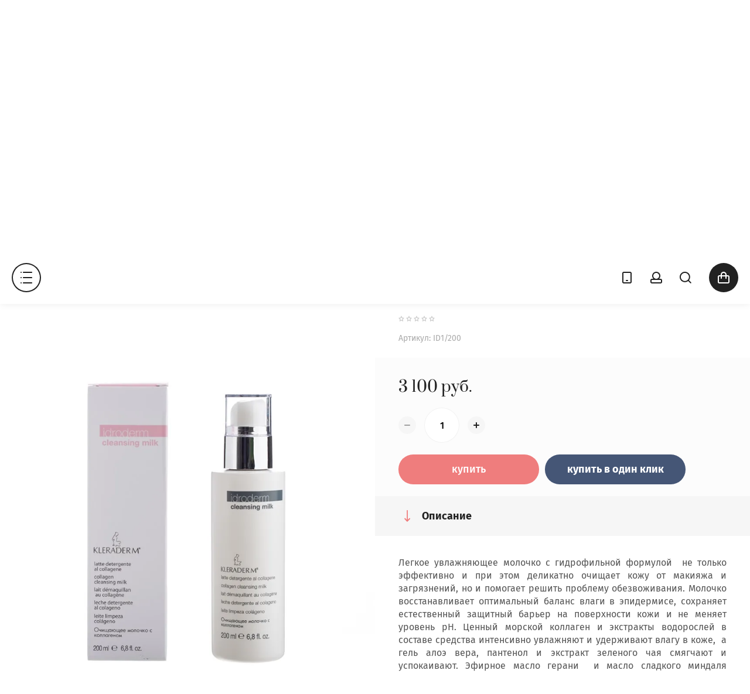

--- FILE ---
content_type: text/html; charset=utf-8
request_url: https://wow-place.ru/magazin/product/ochishchayushcheye-molochko-s-kollagenom-idroderm-cleansing-milk-200-ml
body_size: 19921
content:

	<!doctype html>
<html lang="ru">
<head>
<meta charset="utf-8">
<meta name="robots" content="all"/>
<title>Очищающее молочко с коллагеном  IDRODERM CLEANSING MILK 200 ML</title>
<meta name="description" content="Увлажняющее молочко легкой текстуры для глубокого очищения кожи. Легкая эмульсия, на основе тщательно отобранных компонентов, деликатно удаляет остатки макияжа, сохраняя при этом эпидермальный барьер кожи, не меняя уровень рН кожи">
<meta name="keywords" content="Очищающее молочко с коллагеном  IDRODERM CLEANSING MILK 200 ML">
<meta name="SKYPE_TOOLBAR" content="SKYPE_TOOLBAR_PARSER_COMPATIBLE">
<meta name="viewport" content="width=device-width, initial-scale=1.0, maximum-scale=1.0, user-scalable=no">
<meta name="format-detection" content="telephone=no">
<meta http-equiv="x-rim-auto-match" content="none">
<link rel="stylesheet" href="/g/css/styles_articles_tpl.css">
<link rel="stylesheet" href="/g/templates/shop2/2.79.2/css/jq_ui.css">
<link rel="stylesheet" href="/g/templates/shop2/2.79.2/css/lightgallery.css">

<script src="/g/libs/jquery/1.10.2/jquery.min.js"></script>
<script src="/g/libs/jqueryui/1.10.3/jquery-ui.min.js" charset="utf-8"></script>

<meta name="yandex-verification" content="77313068045009e8" />
<meta name="yandex-verification" content="0aaf4d683eb2344b" />

            <!-- 46b9544ffa2e5e73c3c971fe2ede35a5 -->
            <script src='/shared/s3/js/lang/ru.js'></script>
            <script src='/shared/s3/js/common.min.js'></script>
        <link rel='stylesheet' type='text/css' href='/shared/s3/css/calendar.css' /><link rel='stylesheet' type='text/css' href='/shared/highslide-4.1.13/highslide.min.css'/>
<script type='text/javascript' src='/shared/highslide-4.1.13/highslide-full.packed.js'></script>
<script type='text/javascript'>
hs.graphicsDir = '/shared/highslide-4.1.13/graphics/';
hs.outlineType = null;
hs.showCredits = false;
hs.lang={cssDirection:'ltr',loadingText:'Загрузка...',loadingTitle:'Кликните чтобы отменить',focusTitle:'Нажмите чтобы перенести вперёд',fullExpandTitle:'Увеличить',fullExpandText:'Полноэкранный',previousText:'Предыдущий',previousTitle:'Назад (стрелка влево)',nextText:'Далее',nextTitle:'Далее (стрелка вправо)',moveTitle:'Передвинуть',moveText:'Передвинуть',closeText:'Закрыть',closeTitle:'Закрыть (Esc)',resizeTitle:'Восстановить размер',playText:'Слайд-шоу',playTitle:'Слайд-шоу (пробел)',pauseText:'Пауза',pauseTitle:'Приостановить слайд-шоу (пробел)',number:'Изображение %1/%2',restoreTitle:'Нажмите чтобы посмотреть картинку, используйте мышь для перетаскивания. Используйте клавиши вперёд и назад'};</script>
<link rel="icon" href="/favicon.ico" type="image/x-icon">

<!--s3_require-->
<link rel="stylesheet" href="/g/basestyle/1.0.1/user/user.css" type="text/css"/>
<link rel="stylesheet" href="/g/basestyle/1.0.1/user/user.gray.css" type="text/css"/>
<script type="text/javascript" src="/g/basestyle/1.0.1/user/user.js" async></script>
<!--/s3_require-->

			
		
		
		
			<link rel="stylesheet" type="text/css" href="/g/shop2v2/default/css/theme.less.css">		
			<script type="text/javascript" src="/g/printme.js"></script>
		<script type="text/javascript" src="/g/shop2v2/default/js/tpl.js"></script>
		<script type="text/javascript" src="/g/shop2v2/default/js/baron.min.js"></script>
		
			<script type="text/javascript" src="/g/shop2v2/default/js/shop2.2.js"></script>
		
	<script type="text/javascript">shop2.init({"productRefs": [],"apiHash": {"getPromoProducts":"4a1be55bafcecd1ef2b6dcc39c8e4bdb","getSearchMatches":"51d2351e2857b04f9b3059b1aea1e1af","getFolderCustomFields":"fc2ba751e8a38fdd33e793869a816c47","getProductListItem":"cb31535e4a8432491e6291a71dc2c7c6","cartAddItem":"60b96d5155f505dda1e068ca35154634","cartRemoveItem":"b731b6920d2d6eadab8d18c17d5086ec","cartUpdate":"313c4c8dcc20aa862af279b7a14a089e","cartRemoveCoupon":"e98b418dbc220d42f3b8d337bec10b6b","cartAddCoupon":"648ea5fac2654e1a6deddd0d656f45fd","deliveryCalc":"a7c08fba08743749ee5afbf5da0d879f","printOrder":"58b9aab4ec1a64552f54aced5cc09d8a","cancelOrder":"9f6f897f3633766f310c8f4de5eaa1b3","cancelOrderNotify":"51cf73a2d93e8f07b339f2f5390d36b3","repeatOrder":"1cb2b59b430ef1f15fe0c1ce093035b7","paymentMethods":"9ae62333dcd37fd13986ab8f1a1c7526","compare":"51b632cdc4f941edb009e26012a45170"},"hash": null,"verId": 2118880,"mode": "product","step": "","uri": "/magazin","IMAGES_DIR": "/d/","my": {"show_sections":true,"lazy_load_subpages":true},"shop2_cart_order_payments": 1,"cf_margin_price_enabled": 0,"maps_yandex_key":"914ab4a3-d181-46ce-b131-53327d37ce72","maps_google_key":""});</script>

            <script src="https://api-maps.yandex.ru/2.0-stable/?load=package.full&lang=ru" type="text/javascript"></script>
    
<link rel="stylesheet" href="/g/templates/shop2/2.79.2/css/chosen.css">


<script src="/g/templates/shop2/2.79.2/js/jquery.formstyler.min.js" charset="utf-8"></script>
<script src="/g/templates/shop2/2.79.2/js/lightgallery.js"></script>
<script src="/g/templates/shop2/2.79.2/js/nouislider.min.js" charset="utf-8"></script>
<script src="/g/templates/shop2/2.79.2/js/lg-zoom.min.js"></script>
<script src="/g/templates/shop2/2.79.2/js/s3.form.js" charset="utf-8"></script>
<script src="/g/templates/shop2/2.79.2/js/matchHeight-min.js"></script>
<script src="/g/templates/shop2/2.79.2/js/jquery.responsiveTabs.min.js"></script>
<script src="/g/templates/shop2/2.79.2/js/owl_new_min.js" charset="utf-8"></script>
<script src="/g/templates/shop2/2.79.2/js/jquery.bgdsize.js"></script>
<script src="/g/templates/shop2/2.79.2/js/slick.min.js"></script>

<script src="/g/s3/misc/math/0.0.1/s3.math.js"></script>
<script src="/g/s3/misc/eventable/0.0.1/s3.eventable.js"></script>
<script src="/g/s3/menu/allin/0.0.3/s3.menu.allin.js"></script>
<script src="/g/libs/flexmenu/1.4.2/flexmenu.min.js"></script>

<script src="/g/templates/shop2/2.79.2/js/jquery.equalheightresponsive.min.js"></script>
<script src="/g/templates/shop2/2.79.2/js/animit.js"></script>
<script src="/g/templates/shop2/2.79.2/js/waslide.js"></script>

<script src="/g/libs/jquery-chosen/1.8.2/js/chosen.jquery.min.js"></script>
<script src="/g/templates/shop2/2.79.2/js/main.js" charset="utf-8"></script>

    <link rel="stylesheet" href="/t/v2772/images/theme8/theme.scss.css">
<link rel="stylesheet" href="/t/v2772/images/site.addons.css" />
<!--[if lt IE 10]>
<script src="/g/libs/ie9-svg-gradient/0.0.1/ie9-svg-gradient.min.js"></script>
<script src="/g/libs/jquery-placeholder/2.0.7/jquery.placeholder.min.js"></script>
<script src="/g/libs/jquery-textshadow/0.0.1/jquery.textshadow.min.js"></script>
<script src="/g/s3/misc/ie/0.0.1/ie.js"></script>
<![endif]-->
<!--[if lt IE 9]>
<script src="/g/libs/html5shiv/html5.js"></script>
<![endif]-->
<link rel="stylesheet" href="/t/v2772/images/css/site.addons.scss.css">
<link rel="stylesheet" href="/t/v2772/images/css/bdr_addons.scss.css">
</head>

<body class="product">
	<div class="site_wrapper">
		<header role="banner" class="site_header">

			<div class="popup_menu_wrapper">
				<div class="popup_menu_wrap" id="popup_menu_wrap">
										    <ul class="popup_menu menu-default">
					    					    
					    					    					    <li data-folder_link="/magazin/folder/organicheskij-uhod-za-volosami-muran" data-folrders-fld_id="149969302" data-pic="url(/thumb/2/qf4B10BIgakjzSJTJYYsFQ/900r900/d/ambientata_silky.jpg)" class="has"><a href="/magazin/folder/organicheskij-uhod-za-volosami-muran">Органический уход за волосами MURAN<span class="open_ul_span"></span></a>
					    					    					    					    
					    					    					    <ul>
					    					    					    					    <li data-folder_link="/magazin/folder/silky-supreme" data-folrders-fld_id="652026509" data-pic="url(/thumb/2/hNMm5YsYMrwNbhRP3UoBDw/900r900/d/muran_social_media_202501_03_silky_supreme_002_kopiya.jpg)"><a  href="/magazin/folder/silky-supreme">Восстановление поврежденных волос Silky Supreme</a>
					    					    					    					    
					    					    					    </li>
					    					    					    					    					    <li data-folder_link="/magazin/folder/muran-healthy" data-folrders-fld_id="191765302" data-pic="url(/thumb/2/QFRJZUDMKiYgab3vWbUmIQ/900r900/d/healthy-01.jpg)"><a  href="/magazin/folder/muran-healthy">Очищение кожи головы Healthy</a>
					    					    					    					    
					    					    					    </li>
					    					    					    					    					    <li data-folder_link="/magazin/folder/sredstva-dlya-ukladki-i-dopolnitelnogo-uhoda" data-folrders-fld_id="226250304" data-pic="url(/thumb/2/A4w18VOzG5dIuh4zC7TWLA/900r900/d/dsc3797_edit.jpg)"><a  href="/magazin/folder/sredstva-dlya-ukladki-i-dopolnitelnogo-uhoda">Средства для укладки и дополнительного ухода</a>
					    					    					    					    
					    					    					    </li>
					    					    					    					    					    <li data-folder_link="/magazin/folder/uhod-za-chuvstvitelnoj-kozhi-golovy-serenity" data-folrders-fld_id="226264304" data-pic="url(/thumb/2/moUkO1IoZRvghCimy1LD_Q/900r900/d/muran-serenity.jpg)"><a  href="/magazin/folder/uhod-za-chuvstvitelnoj-kozhi-golovy-serenity">Уход за чувствительной кожи головы Serenity</a>
					    					    					    					    
					    					    					    </li>
					    					    					    					    					    <li data-folder_link="/magazin/folder/borba-s-perhotyu-purify" data-folrders-fld_id="226309304" ><a  href="/magazin/folder/borba-s-perhotyu-purify">Борьба с перхотью Purify</a>
					    					    					    					    
					    					    					    </li>
					    					    					    					    					    <li data-folder_link="/magazin/folder/uhod-za-zhirnoj-kozhi-golovy-balancy" data-folrders-fld_id="226309504" ><a  href="/magazin/folder/uhod-za-zhirnoj-kozhi-golovy-balancy">Уход за жирной кожи головы Balancy</a>
					    					    					    					    
					    					    					    </li>
					    					    					    					    					    <li data-folder_link="/magazin/folder/vosstanovlenie-i-blesk-volos-silky" data-folrders-fld_id="226309704" ><a  href="/magazin/folder/vosstanovlenie-i-blesk-volos-silky">Восстановление и блеск волос Silky</a>
					    					    					    					    
					    					    					    </li>
					    					    					    					    					    <li data-folder_link="/magazin/folder/borba-s-vypadeniem-energy" data-folrders-fld_id="226310104" ><a  href="/magazin/folder/borba-s-vypadeniem-energy">Борьба с выпадением Energy</a>
					    					    					    					    
					    					    					    </li>
					    					    					    					    					    <li data-folder_link="/magazin/folder/ezhednevnyj-uhod" data-folrders-fld_id="226310304" ><a  href="/magazin/folder/ezhednevnyj-uhod">Ежедневный уход</a>
					    					    					    					    
					    					    					    </li>
					    					    					    					    					    <li data-folder_link="/magazin/folder/uhod-za-okrashennymi-volosami" data-folrders-fld_id="165813106" data-pic="url(/thumb/2/_YNKNBhb_ZddM5dVZ0m_lg/900r900/d/9756-modifica.jpg)"><a  href="/magazin/folder/uhod-za-okrashennymi-volosami">Уход за окрашенными волосами SPICY COLOR</a>
					    					    					    					    
					    					    					    </li>
					    					    					    					    					    <li data-folder_link="/magazin/folder/razglazhivanie-volos-spicy-smooth" data-folrders-fld_id="165813906" data-pic="url(/thumb/2/DC8hWzB4zW6kUaVXMhKu5Q/900r900/d/9743-modifica.jpg)"><a  href="/magazin/folder/razglazhivanie-volos-spicy-smooth">Разглаживание волос SPICY SMOOTH</a>
					    					    					    					    
					    					    					    </li>
					    					    					    					    					    <li data-folder_link="/magazin/folder/uhod-za-vyushchimisya-volosami-spicy-curl-1" data-folrders-fld_id="165827706" data-pic="url(/thumb/2/lEbTonbUC8v4qIKDL3xqsw/900r900/d/9793-modifica.jpg)"><a  href="/magazin/folder/uhod-za-vyushchimisya-volosami-spicy-curl-1">Уход за вьющимися волосами SPICY CURL.</a>
					    					    					    					    
					    					    					    </li>
					    					    					    					    					    <li data-folder_link="/magazin/folder/dopolnitelnyj-ob-em-spicy-volume" data-folrders-fld_id="165838106" data-pic="url(/thumb/2/f6JbMI7TY15d7i1FgEmJMA/900r900/d/9748-modifica.jpg)"><a  href="/magazin/folder/dopolnitelnyj-ob-em-spicy-volume">Дополнительный объем SPICY VOLUME</a>
					    					    					    					    
					    					    					    </li>
					    					    					    					    					    <li data-folder_link="/magazin/folder/podderzhka-cveta-spicy-reflex-masks" data-folrders-fld_id="165858306" data-pic="url(/thumb/2/KslJUwDDGVyvNW_VBKOt5w/900r900/d/9723-modifica.jpg)"><a  href="/magazin/folder/podderzhka-cveta-spicy-reflex-masks">Поддержка цвета SPICY REFLEX MASKS</a>
					    					    					    					    
					    					    					    </li>
					    					    					    					    					    <li data-folder_link="/magazin/folder/uhod-dlya-blondinok-anti-yellow-care" data-folrders-fld_id="23104509" ><a  href="/magazin/folder/uhod-dlya-blondinok-anti-yellow-care">Уход для блондинок ANTI YELLOW CARE</a>
					    					    					    					    
					    					    					    </li>
					    					    					    					    					    <li data-folder_link="/magazin/folder/siyanie-i-blesk-spicy-shiny" data-folrders-fld_id="330465509" ><a  href="/magazin/folder/siyanie-i-blesk-spicy-shiny">Сияние и блеск Spicy Shiny</a>
					    					    					    					    
					    					    					    </li>
					    					    </ul></li>
					    					    					    					    					    <li data-folder_link="/magazin/folder/tecna-professional" data-folrders-fld_id="124171507" data-pic="url(/thumb/2/QTsunXR8Z9361LnTEj0Vvg/900r900/d/bez_imeni.jpg)" class="has"><a href="/magazin/folder/tecna-professional">Органический уход Tecna Professional<span class="open_ul_span"></span></a>
					    					    					    					    
					    					    					    <ul>
					    					    					    					    <li data-folder_link="/magazin/folder/uhod-za-okrashennymi-volosam-colour-keeper" data-folrders-fld_id="124194107" data-pic="url(/thumb/2/MTkoY8n3kjGyVhN3f9C0NA/900r900/d/colour-keeper-fb.jpg)"><a  href="/magazin/folder/uhod-za-okrashennymi-volosam-colour-keeper">Уход за окрашенными волосам Colour Keeper</a>
					    					    					    					    
					    					    					    </li>
					    					    					    					    					    <li data-folder_link="/magazin/folder/rekonstrukciya-volos-spa-enzymetherapy" data-folrders-fld_id="124196107" data-pic="url(/thumb/2/bp-d19OX1Lq3NZJBisdZfw/900r900/d/spa.jpg)"><a  href="/magazin/folder/rekonstrukciya-volos-spa-enzymetherapy">Реконструкция волос SPA Enzymetherapy</a>
					    					    					    					    
					    					    					    </li>
					    					    					    					    					    <li data-folder_link="/magazin/folder/hydracore-hair-care" data-folrders-fld_id="125709107" data-pic="url(/thumb/2/clntrKy7vzDvgMcAoNuepA/900r900/d/a_hg037579-240x240.jpg)"><a  href="/magazin/folder/hydracore-hair-care">Увлажнение и питание HYDRACORE HAIR CARE</a>
					    					    					    					    
					    					    					    </li>
					    					    					    					    					    <li data-folder_link="/folder/7029908" data-folrders-fld_id="7029908" data-pic="url(/thumb/2/QTsunXR8Z9361LnTEj0Vvg/900r900/d/bez_imeni.jpg)"><a  href="/folder/7029908">Ароматерапия кожи головы TEABASE</a>
					    					    					    					    
					    					    					    </li>
					    					    </ul></li>
					    					    					    					    					    <li data-folder_link="/magazin/folder/marrokanskij-uhod-za-telom-terre-cosmetics" data-folrders-fld_id="585041913" data-pic="url(/thumb/2/bbHoM5cqJEn6rA1yPHLMWg/900r900/d/1.jpg)" class=""><a href="/magazin/folder/marrokanskij-uhod-za-telom-terre-cosmetics">Марроканский уход за телом Terre Cosmetics</a>
					    					    					    					    
					    					    					    </li>
					    					    					    					    					    <li data-folder_link="/magazin/folder/3me-maestri" data-folrders-fld_id="283263908" data-pic="url(/thumb/2/MLashmyCP4y9YmQxpT8quA/900r900/d/logo-3me_orig.png)" class="has"><a href="/magazin/folder/3me-maestri">Брашинг 3ME MAESTRI<span class="open_ul_span"></span></a>
					    					    					    					    
					    					    					    <ul>
					    					    					    					    <li data-folder_link="/magazin/folder/square-premialnaya-liniya-v-podarochnoj-korobke" data-folrders-fld_id="303914108" data-pic="url(/thumb/2/cL2W30DwUmgtWskZFYUI2Q/900r900/d/5120.jpg)"><a  href="/magazin/folder/square-premialnaya-liniya-v-podarochnoj-korobke">SQUARE. Премиальная линия в подарочной коробке</a>
					    					    					    					    
					    					    					    </li>
					    					    					    					    					    <li data-folder_link="/magazin/folder/trianglo-ruchka-iz-naturalnogo-dereva" data-folrders-fld_id="303930308" ><a  href="/magazin/folder/trianglo-ruchka-iz-naturalnogo-dereva">TRIANGLO. Ручка из натурального дерева</a>
					    					    					    					    
					    					    					    </li>
					    					    					    					    					    <li data-folder_link="/magazin/folder/air-power-shchetki-s-effektom-utyuzhka" data-folrders-fld_id="303930508" ><a  href="/magazin/folder/air-power-shchetki-s-effektom-utyuzhka">AIR POWER. Щетки с эффектом утюжка</a>
					    					    					    					    
					    					    					    </li>
					    					    					    					    					    <li data-folder_link="/magazin/folder/burgundy-pnevmaticheskie-shchetki-na-kauchukovoj-podushke" data-folrders-fld_id="303930708" ><a  href="/magazin/folder/burgundy-pnevmaticheskie-shchetki-na-kauchukovoj-podushke">BURGUNDY. Пневматические щетки на каучуковой подушке</a>
					    					    					    					    
					    					    					    </li>
					    					    					    					    					    <li data-folder_link="/magazin/folder/premier-derevyannye-shchetki-na-kauchukovoj-podushke" data-folrders-fld_id="303951308" ><a  href="/magazin/folder/premier-derevyannye-shchetki-na-kauchukovoj-podushke">PREMIER. Деревянные щетки на каучуковой подушке</a>
					    					    					    					    
					    					    					    </li>
					    					    					    					    					    <li data-folder_link="/magazin/folder/extreme-miks-nejlona-i-naturalnoj-shchetiny" data-folrders-fld_id="303967508" ><a  href="/magazin/folder/extreme-miks-nejlona-i-naturalnoj-shchetiny">EXTREME. МИКС НЕЙЛОНА и НАТУРАЛЬНОЙ ЩЕТИНЫ</a>
					    					    					    					    
					    					    					    </li>
					    					    					    					    					    <li data-folder_link="/magazin/folder/soft-touch-derevyannye-shchetki-so-pokrytiem-soft-touch" data-folrders-fld_id="304000108" ><a  href="/magazin/folder/soft-touch-derevyannye-shchetki-so-pokrytiem-soft-touch">SOFT TOUCH. Деревянные щетки со покрытием SOFT TOUCH</a>
					    					    					    					    
					    					    					    </li>
					    					    					    					    					    <li data-folder_link="/magazin/folder/prestige-pnevmaticheskie-shchetki-na-kauchukovoj-podushke" data-folrders-fld_id="304000308" ><a  href="/magazin/folder/prestige-pnevmaticheskie-shchetki-na-kauchukovoj-podushke">PRESTIGE. Пневматические щетки на каучуковой подушке.</a>
					    					    					    					    
					    					    					    </li>
					    					    					    					    					    <li data-folder_link="/magazin/folder/carbone-oblegchennye-karbonovye-shchetki" data-folrders-fld_id="304000508" ><a  href="/magazin/folder/carbone-oblegchennye-karbonovye-shchetki">CARBONE. Облегченные карбоновые щетки</a>
					    					    					    					    
					    					    					    </li>
					    					    					    					    					    <li data-folder_link="/magazin/folder/gummy-shchetki-iz-naturalnoj-shchetiny-dlya-prikornevogo-ob-ema" data-folrders-fld_id="304000908" ><a  href="/magazin/folder/gummy-shchetki-iz-naturalnoj-shchetiny-dlya-prikornevogo-ob-ema">GUMMY. Щетки из натуральной щетины для прикорневого объема</a>
					    					    					    					    
					    					    					    </li>
					    					    </ul></li>
					    					    					    					    					    <li data-folder_link="/magazin/folder/biodinamicheskaya-kosmetika-dlya-volos-rolland-oway" data-folrders-fld_id="641171061" data-pic="url(/thumb/2/4wLHPDccDxRV3rf4rMWhBQ/900r900/d/gallery_144910_967_2327598.jpg)" class="has"><a href="/magazin/folder/biodinamicheskaya-kosmetika-dlya-volos-rolland-oway">Биодинамическая косметика для волос Rolland Oway<span class="open_ul_span"></span></a>
					    					    					    					    
					    					    					    <ul>
					    					    					    					    <li data-folder_link="/magazin/folder/dailyact-dlya-yezhednevnogo-ispolzovaniya" data-folrders-fld_id="641178661" data-pic="url(/thumb/2/PrRs87OuQhr0AXnG722bCQ/900r900/d/dailyact.jpg)"><a  href="/magazin/folder/dailyact-dlya-yezhednevnogo-ispolzovaniya">DAILYACT | ДЛЯ ЕЖЕДНЕВНОГО ИСПОЛЬЗОВАНИЯ</a>
					    					    					    					    
					    					    					    </li>
					    					    					    					    					    <li data-folder_link="/magazin/folder/moisturizing-uvlazhneniye" data-folrders-fld_id="641185261" data-pic="url(/thumb/2/nN2EPQBLZvOs64G-aI16lA/900r900/d/moisturizing.jpg)"><a  href="/magazin/folder/moisturizing-uvlazhneniye">MOISTURIZING | УВЛАЖНЕНИЕ</a>
					    					    					    					    
					    					    					    </li>
					    					    					    					    					    <li data-folder_link="/magazin/folder/colorup-dlya-okrashennykh-volos" data-folrders-fld_id="641189061" ><a  href="/magazin/folder/colorup-dlya-okrashennykh-volos">COLORUP | ДЛЯ ОКРАШЕННЫХ ВОЛОС</a>
					    					    					    					    
					    					    					    </li>
					    					    					    					    					    <li data-folder_link="/magazin/folder/xvolume-dlya-ob-yema" data-folrders-fld_id="641739061" data-pic="url(/thumb/2/5e3XKvqLagFlK8ohY-usvQ/900r900/d/oway-volumizing-hair-bath.jpg)"><a  href="/magazin/folder/xvolume-dlya-ob-yema">XVOLUME | ДЛЯ ОБЪЕМА</a>
					    					    					    					    
					    					    					    </li>
					    					    					    					    					    <li data-folder_link="/magazin/folder/becurly-dlya-vyushchikhsya-volos" data-folrders-fld_id="641740861" data-pic="url(/thumb/2/XDjb5sImkaq2EGglZU8pYg/900r900/d/set.jpg)"><a  href="/magazin/folder/becurly-dlya-vyushchikhsya-volos">BECURLY | ДЛЯ ВЬЮЩИХСЯ ВОЛОС</a>
					    					    					    					    
					    					    					    </li>
					    					    					    					    					    <li data-folder_link="/magazin/folder/smooth-dlya-gladkosti-volos" data-folrders-fld_id="641745661" data-pic="url(/thumb/2/oyBMPpiD6Pcp9lXQGCg4vQ/900r900/d/smoothing-1.jpg)"><a  href="/magazin/folder/smooth-dlya-gladkosti-volos">SMOOTH+ | ДЛЯ ГЛАДКОСТИ ВОЛОС</a>
					    					    					    					    
					    					    					    </li>
					    					    					    					    					    <li data-folder_link="/magazin/folder/silkn-glow-blesk-i-gladkost" data-folrders-fld_id="641746661" data-pic="url(/thumb/2/eJBtYbJaq684BD2yZ6nOJg/900r900/d/oway-product-pic-silk_set.jpg)"><a  href="/magazin/folder/silkn-glow-blesk-i-gladkost">SILK'N GLOW | БЛЕСК И ГЛАДКОСТЬ</a>
					    					    					    					    
					    					    					    </li>
					    					    					    					    					    <li data-folder_link="/magazin/folder/rebalancing-dlya-zhirnoy-kozhi-golovy" data-folrders-fld_id="641748061" data-pic="url(/thumb/2/NisHHWWC31jO4HhvdBsorQ/900r900/d/oway-rebalancing-sebum-balance-hair-bath-240ml-balansirasht-shampoan-za-mazen-skalp-i-kosa-240ml-original.jpg)"><a  href="/magazin/folder/rebalancing-dlya-zhirnoy-kozhi-golovy">REBALANCING | ДЛЯ ЖИРНОЙ КОЖИ ГОЛОВЫ</a>
					    					    					    					    
					    					    					    </li>
					    					    					    					    					    <li data-folder_link="/magazin/folder/soothing-dlya-chuvstvitelnoy-kozhi-golovy" data-folrders-fld_id="641748461" data-pic="url(/thumb/2/L1AE-cCzQn5u3rKs4_JgpA/900r900/d/soothing-set.jpg)"><a  href="/magazin/folder/soothing-dlya-chuvstvitelnoy-kozhi-golovy">SOOTHING | ДЛЯ ЧУВСТВИТЕЛЬНОЙ КОЖИ ГОЛОВЫ</a>
					    					    					    					    
					    					    					    </li>
					    					    					    					    					    <li data-folder_link="/magazin/folder/no-dandruff-protiv-perkhoti" data-folrders-fld_id="641750461" data-pic="url(/thumb/2/O9a_1r9n4bQ9HK8lruwh_w/900r900/d/purifying_dry-1-530x220.jpg)"><a  href="/magazin/folder/no-dandruff-protiv-perkhoti">NO-DANDRUFF | ПРОТИВ ПЕРХОТИ</a>
					    					    					    					    
					    					    					    </li>
					    					    					    					    					    <li data-folder_link="/magazin/folder/hair-loss-protiv-vypadeniya-volos" data-folrders-fld_id="641752661" data-pic="url(/thumb/2/l9bWp66oQNq7eEJmExgWQA/900r900/d/oway-product-pic.jpg)"><a  href="/magazin/folder/hair-loss-protiv-vypadeniya-volos">HAIR-LOSS | ПРОТИВ ВЫПАДЕНИЯ ВОЛОС</a>
					    					    					    					    
					    					    					    </li>
					    					    					    					    					    <li data-folder_link="/magazin/folder/rebuilding-vosstanovleniye-silno-povrezhdennykh-volos" data-folrders-fld_id="641761061" data-pic="url(/thumb/2/U_1rTGRLQsrbHftPOk4kRw/900r900/d/rebuilding_set_1.jpg)"><a  href="/magazin/folder/rebuilding-vosstanovleniye-silno-povrezhdennykh-volos">REBUILDING | ВОССТАНОВЛЕНИЕ СИЛЬНО ПОВРЕЖДЕННЫХ ВОЛОС</a>
					    					    					    					    
					    					    					    </li>
					    					    					    					    					    <li data-folder_link="/magazin/folder/styling-finish-ukladka-fiksatsiya" data-folrders-fld_id="642465461" data-pic="url(/thumb/2/Ubn4ryRNiVKMhujrTG_68g/900r900/d/oway_styling-products.jpg)"><a  href="/magazin/folder/styling-finish-ukladka-fiksatsiya">STYLING &amp;amp; FINISH | УКЛАДКА &amp;amp; ФИКСАЦИЯ</a>
					    					    					    					    
					    					    					    </li>
					    					    </ul></li>
					    					    					    					    					    <li data-folder_link="/magazin/folder/professionalnyj-brashing-3me-maesrti" data-folrders-fld_id="306458508" data-pic="url(/thumb/2/xyQa-YelyMP553iapzhd_w/900r900/d/foto_2_belaya_podushka.jpg)" class=""><a href="/magazin/folder/professionalnyj-brashing-3me-maesrti">Профессиональный брашинг 3ME MAESRTI</a>
					    					    					    					    </li></ul>
					    									
					<div class="mobile_menu_wrap">
						<ul class="mobile_menu menu-default">
													         						         						         						         						    						         						              						              						                   <li class="sublevel"><a class="has_sublayer" href="/magazin/folder/organicheskij-uhod-za-volosami-muran">Органический уход за волосами MURAN</a>
						              						         						         						         						         						    						         						              						                   						                        <ul>
						                            <li class="parent-item"><a href="/magazin/folder/organicheskij-uhod-za-volosami-muran">Органический уход за волосами MURAN</a></li>
						                    							              						              						                   <li ><a href="/magazin/folder/silky-supreme">Восстановление поврежденных волос Silky Supreme</a>
						              						         						         						         						         						    						         						              						                   						                        </li>
						                        						                   						              						              						                   <li ><a href="/magazin/folder/muran-healthy">Очищение кожи головы Healthy</a>
						              						         						         						         						         						    						         						              						                   						                        </li>
						                        						                   						              						              						                   <li ><a href="/magazin/folder/sredstva-dlya-ukladki-i-dopolnitelnogo-uhoda">Средства для укладки и дополнительного ухода</a>
						              						         						         						         						         						    						         						              						                   						                        </li>
						                        						                   						              						              						                   <li ><a href="/magazin/folder/uhod-za-chuvstvitelnoj-kozhi-golovy-serenity">Уход за чувствительной кожи головы Serenity</a>
						              						         						         						         						         						    						         						              						                   						                        </li>
						                        						                   						              						              						                   <li ><a href="/magazin/folder/borba-s-perhotyu-purify">Борьба с перхотью Purify</a>
						              						         						         						         						         						    						         						              						                   						                        </li>
						                        						                   						              						              						                   <li ><a href="/magazin/folder/uhod-za-zhirnoj-kozhi-golovy-balancy">Уход за жирной кожи головы Balancy</a>
						              						         						         						         						         						    						         						              						                   						                        </li>
						                        						                   						              						              						                   <li ><a href="/magazin/folder/vosstanovlenie-i-blesk-volos-silky">Восстановление и блеск волос Silky</a>
						              						         						         						         						         						    						         						              						                   						                        </li>
						                        						                   						              						              						                   <li ><a href="/magazin/folder/borba-s-vypadeniem-energy">Борьба с выпадением Energy</a>
						              						         						         						         						         						    						         						              						                   						                        </li>
						                        						                   						              						              						                   <li ><a href="/magazin/folder/ezhednevnyj-uhod">Ежедневный уход</a>
						              						         						         						         						         						    						         						              						                   						                        </li>
						                        						                   						              						              						                   <li ><a href="/magazin/folder/uhod-za-okrashennymi-volosami">Уход за окрашенными волосами SPICY COLOR</a>
						              						         						         						         						         						    						         						              						                   						                        </li>
						                        						                   						              						              						                   <li ><a href="/magazin/folder/razglazhivanie-volos-spicy-smooth">Разглаживание волос SPICY SMOOTH</a>
						              						         						         						         						         						    						         						              						                   						                        </li>
						                        						                   						              						              						                   <li ><a href="/magazin/folder/uhod-za-vyushchimisya-volosami-spicy-curl-1">Уход за вьющимися волосами SPICY CURL.</a>
						              						         						         						         						         						    						         						              						                   						                        </li>
						                        						                   						              						              						                   <li ><a href="/magazin/folder/dopolnitelnyj-ob-em-spicy-volume">Дополнительный объем SPICY VOLUME</a>
						              						         						         						         						         						    						         						              						                   						                        </li>
						                        						                   						              						              						                   <li ><a href="/magazin/folder/podderzhka-cveta-spicy-reflex-masks">Поддержка цвета SPICY REFLEX MASKS</a>
						              						         						         						         						         						    						         						              						                   						                        </li>
						                        						                   						              						              						                   <li ><a href="/magazin/folder/uhod-dlya-blondinok-anti-yellow-care">Уход для блондинок ANTI YELLOW CARE</a>
						              						         						         						         						         						    						         						              						                   						                        </li>
						                        						                   						              						              						                   <li ><a href="/magazin/folder/siyanie-i-blesk-spicy-shiny">Сияние и блеск Spicy Shiny</a>
						              						         						         						         						         						    						         						              						                   						                        </li>
						                        						                             </ul></li>
						                        						                   						              						              						                   <li class="sublevel"><a class="has_sublayer" href="/magazin/folder/tecna-professional">Органический уход Tecna Professional</a>
						              						         						         						         						         						    						         						              						                   						                        <ul>
						                            <li class="parent-item"><a href="/magazin/folder/tecna-professional">Органический уход Tecna Professional</a></li>
						                    							              						              						                   <li ><a href="/magazin/folder/uhod-za-okrashennymi-volosam-colour-keeper">Уход за окрашенными волосам Colour Keeper</a>
						              						         						         						         						         						    						         						              						                   						                        </li>
						                        						                   						              						              						                   <li ><a href="/magazin/folder/rekonstrukciya-volos-spa-enzymetherapy">Реконструкция волос SPA Enzymetherapy</a>
						              						         						         						         						         						    						         						              						                   						                        </li>
						                        						                   						              						              						                   <li ><a href="/magazin/folder/hydracore-hair-care">Увлажнение и питание HYDRACORE HAIR CARE</a>
						              						         						         						         						         						    						         						              						                   						                        </li>
						                        						                   						              						              						                   <li ><a href="/folder/7029908">Ароматерапия кожи головы TEABASE</a>
						              						         						         						         						         						    						         						              						                   						                        </li>
						                        						                             </ul></li>
						                        						                   						              						              						                   <li ><a href="/magazin/folder/marrokanskij-uhod-za-telom-terre-cosmetics">Марроканский уход за телом Terre Cosmetics</a>
						              						         						         						         						         						    						         						              						                   						                        </li>
						                        						                   						              						              						                   <li class="sublevel"><a class="has_sublayer" href="/magazin/folder/3me-maestri">Брашинг 3ME MAESTRI</a>
						              						         						         						         						         						    						         						              						                   						                        <ul>
						                            <li class="parent-item"><a href="/magazin/folder/3me-maestri">Брашинг 3ME MAESTRI</a></li>
						                    							              						              						                   <li ><a href="/magazin/folder/square-premialnaya-liniya-v-podarochnoj-korobke">SQUARE. Премиальная линия в подарочной коробке</a>
						              						         						         						         						         						    						         						              						                   						                        </li>
						                        						                   						              						              						                   <li ><a href="/magazin/folder/trianglo-ruchka-iz-naturalnogo-dereva">TRIANGLO. Ручка из натурального дерева</a>
						              						         						         						         						         						    						         						              						                   						                        </li>
						                        						                   						              						              						                   <li ><a href="/magazin/folder/air-power-shchetki-s-effektom-utyuzhka">AIR POWER. Щетки с эффектом утюжка</a>
						              						         						         						         						         						    						         						              						                   						                        </li>
						                        						                   						              						              						                   <li ><a href="/magazin/folder/burgundy-pnevmaticheskie-shchetki-na-kauchukovoj-podushke">BURGUNDY. Пневматические щетки на каучуковой подушке</a>
						              						         						         						         						         						    						         						              						                   						                        </li>
						                        						                   						              						              						                   <li ><a href="/magazin/folder/premier-derevyannye-shchetki-na-kauchukovoj-podushke">PREMIER. Деревянные щетки на каучуковой подушке</a>
						              						         						         						         						         						    						         						              						                   						                        </li>
						                        						                   						              						              						                   <li ><a href="/magazin/folder/extreme-miks-nejlona-i-naturalnoj-shchetiny">EXTREME. МИКС НЕЙЛОНА и НАТУРАЛЬНОЙ ЩЕТИНЫ</a>
						              						         						         						         						         						    						         						              						                   						                        </li>
						                        						                   						              						              						                   <li ><a href="/magazin/folder/soft-touch-derevyannye-shchetki-so-pokrytiem-soft-touch">SOFT TOUCH. Деревянные щетки со покрытием SOFT TOUCH</a>
						              						         						         						         						         						    						         						              						                   						                        </li>
						                        						                   						              						              						                   <li ><a href="/magazin/folder/prestige-pnevmaticheskie-shchetki-na-kauchukovoj-podushke">PRESTIGE. Пневматические щетки на каучуковой подушке.</a>
						              						         						         						         						         						    						         						              						                   						                        </li>
						                        						                   						              						              						                   <li ><a href="/magazin/folder/carbone-oblegchennye-karbonovye-shchetki">CARBONE. Облегченные карбоновые щетки</a>
						              						         						         						         						         						    						         						              						                   						                        </li>
						                        						                   						              						              						                   <li ><a href="/magazin/folder/gummy-shchetki-iz-naturalnoj-shchetiny-dlya-prikornevogo-ob-ema">GUMMY. Щетки из натуральной щетины для прикорневого объема</a>
						              						         						         						         						         						    						         						              						                   						                        </li>
						                        						                             </ul></li>
						                        						                   						              						              						                   <li class="sublevel"><a class="has_sublayer" href="/magazin/folder/biodinamicheskaya-kosmetika-dlya-volos-rolland-oway">Биодинамическая косметика для волос Rolland Oway</a>
						              						         						         						         						         						    						         						              						                   						                        <ul>
						                            <li class="parent-item"><a href="/magazin/folder/biodinamicheskaya-kosmetika-dlya-volos-rolland-oway">Биодинамическая косметика для волос Rolland Oway</a></li>
						                    							              						              						                   <li ><a href="/magazin/folder/dailyact-dlya-yezhednevnogo-ispolzovaniya">DAILYACT | ДЛЯ ЕЖЕДНЕВНОГО ИСПОЛЬЗОВАНИЯ</a>
						              						         						         						         						         						    						         						              						                   						                        </li>
						                        						                   						              						              						                   <li ><a href="/magazin/folder/moisturizing-uvlazhneniye">MOISTURIZING | УВЛАЖНЕНИЕ</a>
						              						         						         						         						         						    						         						              						                   						                        </li>
						                        						                   						              						              						                   <li ><a href="/magazin/folder/colorup-dlya-okrashennykh-volos">COLORUP | ДЛЯ ОКРАШЕННЫХ ВОЛОС</a>
						              						         						         						         						         						    						         						              						                   						                        </li>
						                        						                   						              						              						                   <li ><a href="/magazin/folder/xvolume-dlya-ob-yema">XVOLUME | ДЛЯ ОБЪЕМА</a>
						              						         						         						         						         						    						         						              						                   						                        </li>
						                        						                   						              						              						                   <li ><a href="/magazin/folder/becurly-dlya-vyushchikhsya-volos">BECURLY | ДЛЯ ВЬЮЩИХСЯ ВОЛОС</a>
						              						         						         						         						         						    						         						              						                   						                        </li>
						                        						                   						              						              						                   <li ><a href="/magazin/folder/smooth-dlya-gladkosti-volos">SMOOTH+ | ДЛЯ ГЛАДКОСТИ ВОЛОС</a>
						              						         						         						         						         						    						         						              						                   						                        </li>
						                        						                   						              						              						                   <li ><a href="/magazin/folder/silkn-glow-blesk-i-gladkost">SILK'N GLOW | БЛЕСК И ГЛАДКОСТЬ</a>
						              						         						         						         						         						    						         						              						                   						                        </li>
						                        						                   						              						              						                   <li ><a href="/magazin/folder/rebalancing-dlya-zhirnoy-kozhi-golovy">REBALANCING | ДЛЯ ЖИРНОЙ КОЖИ ГОЛОВЫ</a>
						              						         						         						         						         						    						         						              						                   						                        </li>
						                        						                   						              						              						                   <li ><a href="/magazin/folder/soothing-dlya-chuvstvitelnoy-kozhi-golovy">SOOTHING | ДЛЯ ЧУВСТВИТЕЛЬНОЙ КОЖИ ГОЛОВЫ</a>
						              						         						         						         						         						    						         						              						                   						                        </li>
						                        						                   						              						              						                   <li ><a href="/magazin/folder/no-dandruff-protiv-perkhoti">NO-DANDRUFF | ПРОТИВ ПЕРХОТИ</a>
						              						         						         						         						         						    						         						              						                   						                        </li>
						                        						                   						              						              						                   <li ><a href="/magazin/folder/hair-loss-protiv-vypadeniya-volos">HAIR-LOSS | ПРОТИВ ВЫПАДЕНИЯ ВОЛОС</a>
						              						         						         						         						         						    						         						              						                   						                        </li>
						                        						                   						              						              						                   <li ><a href="/magazin/folder/rebuilding-vosstanovleniye-silno-povrezhdennykh-volos">REBUILDING | ВОССТАНОВЛЕНИЕ СИЛЬНО ПОВРЕЖДЕННЫХ ВОЛОС</a>
						              						         						         						         						         						    						         						              						                   						                        </li>
						                        						                   						              						              						                   <li ><a href="/magazin/folder/styling-finish-ukladka-fiksatsiya">STYLING &amp; FINISH | УКЛАДКА &amp; ФИКСАЦИЯ</a>
						              						         						         						         						         						    						         						              						                   						                        </li>
						                        						                             </ul></li>
						                        						                   						              						              						                   <li ><a href="/magazin/folder/professionalnyj-brashing-3me-maesrti">Профессиональный брашинг 3ME MAESRTI</a>
						              						         						         						         						         						    						    						    </li>
						</ul>
					</div>

				</div>
			</div>

			<div class="contacts_popup_wrap">
				<div class="contacts_popup">
					<div class="contacts_popup_title">Контакты</div>					<div class="contacts_popup_in">
												<div class="popup_phones">
														<div><a href="tel:+7 (962) 953-65-57">+7 (962) 953-65-57</a></div>
													</div>
																		<div class="popup_time">
							прием звонков:<br />
10:00 - 21:00 (без выходных)
						</div>
											</div>
											<div class="tpl-anketa" data-api-url="/-/x-api/v1/public/?method=form/postform&param[form_id]=25570861&param[tpl]=global:form.minimal.2.2.79.tpl" data-api-type="form">
		<div class="form_bl_title">Форма в шапке сайта</div>		<form method="post" action="/" data-s3-anketa-id="25570861">
		<input type="hidden" name="form_id" value="25570861">
		<input type="hidden" name="tpl" value="global:form.minimal.2.2.79.tpl">
		<input type="hidden" name="placeholdered_fields" value="">
		<input type="hidden" name="hide_form_title" value="">
		<div class="form_inner">
											        <div class="tpl-field type-text field-required">
		          <div class="field-title">Телефон: <span class="field-required-mark">*</span></div>		          <div class="field-value">
		          			            	<input required   type="text" size="30" maxlength="100" value="" name="d[0]" />
		            		            		          </div>
		        </div>
		        									        <div class="tpl-field type-email field-required">
		          <div class="field-title">E-mail: <span class="field-required-mark">*</span></div>		          <div class="field-value">
		          			            	<input required  data-validator="email" type="email" size="30" maxlength="100" value="" name="d[1]" />
		            		            		          </div>
		        </div>
		        									        <div class="tpl-field type-textarea">
		          <div class="field-title">Комментарий:</div>		          <div class="field-value">
		          			            	<textarea   cols="50" rows="7" name="d[2]"></textarea>
		            		            		          </div>
		        </div>
		        						
										
			<div class="tpl-field tpl-field-button">
				<button type="submit" class="tpl-form-button"><span>Отправить</span></button>
			</div>
			<re-captcha data-captcha="recaptcha"
     data-name="captcha"
     data-sitekey="6LddAuIZAAAAAAuuCT_s37EF11beyoreUVbJlVZM"
     data-lang="ru"
     data-rsize="invisible"
     data-type="image"
     data-theme="light"></re-captcha></form>
				</div>
		
	</div>
									</div>
			</div>
			<div class="login_popup_wrapper">
				<div class="login_popup_wrap">
					<div class="shop2-block login-form ">
	<div class="block-title">
		<strong>Личный кабинет</strong>
		<span>&nbsp;</span>
	</div>
	<div class="block-body">
		<div class="block_body_in">
						<form method="post" action="/registraciya">
				<input type="hidden" name="mode" value="login" />
				<div class="row">
					<label for="login" class="row_title">Логин или e-mail:</label>
					<label class="field text"><input type="text" name="login" id="login" tabindex="1" value="" /></label>
				</div>
				<div class="row">
					<label for="password" class="row_title">Пароль:</label>
					<label class="field password"><input type="password" name="password" id="password" tabindex="2" value="" /></label>
				</div>
				<div class="button_row">
					<button type="submit" class="signin-btn" tabindex="3">Войти</button>
				</div>
			<re-captcha data-captcha="recaptcha"
     data-name="captcha"
     data-sitekey="6LddAuIZAAAAAAuuCT_s37EF11beyoreUVbJlVZM"
     data-lang="ru"
     data-rsize="invisible"
     data-type="image"
     data-theme="light"></re-captcha></form>
			<div class="login_links">
				<div class="register"><a href="/registraciya/register">Регистрация</a></div>
				<div class="forgot"><a href="/registraciya/forgot_password">Забыли пароль?</a></div>
			</div>
									<div class="g-auth__row g-auth__social-min">
								



				
						<div class="g-form-field__title"><b>Также Вы можете войти через:</b></div>
			<div class="g-social">
																												<div class="g-social__row">
								<a href="/users/hauth/start/vkontakte?return_url=/magazin/product/ochishchayushcheye-molochko-s-kollagenom-idroderm-cleansing-milk-200-ml" class="g-social__item g-social__item--vk-large" rel="nofollow">Vkontakte</a>
							</div>
																
			</div>
			
		
	
			<div class="g-auth__personal-note">
									
			
							Я выражаю <a href="/registraciya/agreement" target="_blank">согласие на передачу и обработку персональных данных</a> в соответствии с <a href="/registraciya/policy" target="_blank">политикой конфиденциальности</a>
					</div>
				</div>
					</div>
	</div>
</div>				</div>
			</div>
			<div class="search_popup_wrapper">
				<div class="search_popup_wrap">
						
    
<div class="shop2-block search-form ">
	<div class="block-title">
		<strong>Поиск по сайту</strong>
		<span>&nbsp;</span>
	</div>
	<div class="block-body">
		<form action="/magazin/search" enctype="multipart/form-data">
			<input type="hidden" name="sort_by" value=""/>
			
							<div class="row">
					<label class="row_title" for="shop2-name">Поиск по магазину:</label>
					<div class="row_body">
						<input type="text" name="s[name]" size="20" id="shop2-name" value="" />
					</div>
				</div>
			
							<div class="row">
					<div class="row_title">Цена (руб.):</div>
					<div class="row_body range">
						<div class="from_input">
							<input placeholder="от" name="s[price][min]" type="text" size="5" class="small" value="" />
						</div>
						<span class="input_del"></span>
						<div class="to_input">
							<input placeholder="до" name="s[price][max]" type="text" size="5" class="small" value="" />
						</div>
					</div>
				</div>
			
							<div class="row">
					<label class="row_title" for="shop2-article">Артикул:</label>
					<div class="row_body">
						<input type="text" name="s[article]" id="shop2-article" value="" />
					</div>
				</div>
			
							<div class="row">
					<label class="row_title" for="shop2-text">Текст:</label>
					<div class="row_body">
						<input type="text" name="search_text" size="20" id="shop2-text"  value="" />
					</div>
				</div>
			
			
							<div class="row">
					<div class="row_title">Выберите категорию:</div>
					<div class="row_body">
						<select name="s[folder_id]" id="s[folder_id]">
							<option value="">Все</option>
																																                            <option value="149969302" >
		                                 Органический уход за волосами MURAN
		                            </option>
		                        																	                            <option value="652026509" >
		                                &raquo; Восстановление поврежденных волос Silky Supreme
		                            </option>
		                        																	                            <option value="191765302" >
		                                &raquo; Очищение кожи головы Healthy
		                            </option>
		                        																	                            <option value="226250304" >
		                                &raquo; Средства для укладки и дополнительного ухода
		                            </option>
		                        																	                            <option value="226264304" >
		                                &raquo; Уход за чувствительной кожи головы Serenity
		                            </option>
		                        																	                            <option value="226309304" >
		                                &raquo; Борьба с перхотью Purify
		                            </option>
		                        																	                            <option value="226309504" >
		                                &raquo; Уход за жирной кожи головы Balancy
		                            </option>
		                        																	                            <option value="226309704" >
		                                &raquo; Восстановление и блеск волос Silky
		                            </option>
		                        																	                            <option value="226310104" >
		                                &raquo; Борьба с выпадением Energy
		                            </option>
		                        																	                            <option value="226310304" >
		                                &raquo; Ежедневный уход
		                            </option>
		                        																	                            <option value="165813106" >
		                                &raquo; Уход за окрашенными волосами SPICY COLOR
		                            </option>
		                        																	                            <option value="165813906" >
		                                &raquo; Разглаживание волос SPICY SMOOTH
		                            </option>
		                        																	                            <option value="165827706" >
		                                &raquo; Уход за вьющимися волосами SPICY CURL.
		                            </option>
		                        																	                            <option value="165838106" >
		                                &raquo; Дополнительный объем SPICY VOLUME
		                            </option>
		                        																	                            <option value="165858306" >
		                                &raquo; Поддержка цвета SPICY REFLEX MASKS
		                            </option>
		                        																	                            <option value="23104509" >
		                                &raquo; Уход для блондинок ANTI YELLOW CARE
		                            </option>
		                        																	                            <option value="330465509" >
		                                &raquo; Сияние и блеск Spicy Shiny
		                            </option>
		                        																	                            <option value="124171507" >
		                                 Органический уход Tecna Professional
		                            </option>
		                        																	                            <option value="124194107" >
		                                &raquo; Уход за окрашенными волосам Colour Keeper
		                            </option>
		                        																	                            <option value="124196107" >
		                                &raquo; Реконструкция волос SPA Enzymetherapy
		                            </option>
		                        																	                            <option value="125709107" >
		                                &raquo; Увлажнение и питание HYDRACORE HAIR CARE
		                            </option>
		                        																	                            <option value="7029908" >
		                                &raquo; Ароматерапия кожи головы TEABASE
		                            </option>
		                        																	                            <option value="585041913" >
		                                 Марроканский уход за телом Terre Cosmetics
		                            </option>
		                        																	                            <option value="283263908" >
		                                 Брашинг 3ME MAESTRI
		                            </option>
		                        																	                            <option value="303914108" >
		                                &raquo; SQUARE. Премиальная линия в подарочной коробке
		                            </option>
		                        																	                            <option value="303930308" >
		                                &raquo; TRIANGLO. Ручка из натурального дерева
		                            </option>
		                        																	                            <option value="303930508" >
		                                &raquo; AIR POWER. Щетки с эффектом утюжка
		                            </option>
		                        																	                            <option value="303930708" >
		                                &raquo; BURGUNDY. Пневматические щетки на каучуковой подушке
		                            </option>
		                        																	                            <option value="303951308" >
		                                &raquo; PREMIER. Деревянные щетки на каучуковой подушке
		                            </option>
		                        																	                            <option value="303967508" >
		                                &raquo; EXTREME. МИКС НЕЙЛОНА и НАТУРАЛЬНОЙ ЩЕТИНЫ
		                            </option>
		                        																	                            <option value="304000108" >
		                                &raquo; SOFT TOUCH. Деревянные щетки со покрытием SOFT TOUCH
		                            </option>
		                        																	                            <option value="304000308" >
		                                &raquo; PRESTIGE. Пневматические щетки на каучуковой подушке.
		                            </option>
		                        																	                            <option value="304000508" >
		                                &raquo; CARBONE. Облегченные карбоновые щетки
		                            </option>
		                        																	                            <option value="304000908" >
		                                &raquo; GUMMY. Щетки из натуральной щетины для прикорневого объема
		                            </option>
		                        																	                            <option value="641171061" >
		                                 Биодинамическая косметика для волос Rolland Oway
		                            </option>
		                        																	                            <option value="641178661" >
		                                &raquo; DAILYACT | ДЛЯ ЕЖЕДНЕВНОГО ИСПОЛЬЗОВАНИЯ
		                            </option>
		                        																	                            <option value="641185261" >
		                                &raquo; MOISTURIZING | УВЛАЖНЕНИЕ
		                            </option>
		                        																	                            <option value="641189061" >
		                                &raquo; COLORUP | ДЛЯ ОКРАШЕННЫХ ВОЛОС
		                            </option>
		                        																	                            <option value="641739061" >
		                                &raquo; XVOLUME | ДЛЯ ОБЪЕМА
		                            </option>
		                        																	                            <option value="641740861" >
		                                &raquo; BECURLY | ДЛЯ ВЬЮЩИХСЯ ВОЛОС
		                            </option>
		                        																	                            <option value="641745661" >
		                                &raquo; SMOOTH+ | ДЛЯ ГЛАДКОСТИ ВОЛОС
		                            </option>
		                        																	                            <option value="641746661" >
		                                &raquo; SILK'N GLOW | БЛЕСК И ГЛАДКОСТЬ
		                            </option>
		                        																	                            <option value="641748061" >
		                                &raquo; REBALANCING | ДЛЯ ЖИРНОЙ КОЖИ ГОЛОВЫ
		                            </option>
		                        																	                            <option value="641748461" >
		                                &raquo; SOOTHING | ДЛЯ ЧУВСТВИТЕЛЬНОЙ КОЖИ ГОЛОВЫ
		                            </option>
		                        																	                            <option value="641750461" >
		                                &raquo; NO-DANDRUFF | ПРОТИВ ПЕРХОТИ
		                            </option>
		                        																	                            <option value="641752661" >
		                                &raquo; HAIR-LOSS | ПРОТИВ ВЫПАДЕНИЯ ВОЛОС
		                            </option>
		                        																	                            <option value="641761061" >
		                                &raquo; REBUILDING | ВОССТАНОВЛЕНИЕ СИЛЬНО ПОВРЕЖДЕННЫХ ВОЛОС
		                            </option>
		                        																	                            <option value="642465461" >
		                                &raquo; STYLING &amp; FINISH | УКЛАДКА &amp; ФИКСАЦИЯ
		                            </option>
		                        																	                            <option value="306458508" >
		                                 Профессиональный брашинг 3ME MAESRTI
		                            </option>
		                        													</select>
					</div>
				</div>

				<div id="shop2_search_custom_fields"></div>
			
						<div id="shop2_search_global_fields">
				
																</div>
						
							<div class="row">
					<div class="row_title">Производитель:</div>
					<div class="row_body">
						<select name="s[vendor_id]">
							<option value="">Все</option>          
		                    		                        <option value="53552508" >3ME MAESTRI</option>
		                    		                        <option value="63206461" >Colibri</option>
		                    		                        <option value="126778861" >Kleraderm</option>
		                    		                        <option value="50502102" >MURAN</option>
		                    		                        <option value="182782661" >Oway</option>
		                    		                        <option value="141970261" >Rolland</option>
		                    		                        <option value="934308" >TECNA</option>
		                    						</select>
					</div>
				</div>
			
							<div class="row">
					<div class="row_title">Результатов на странице:</div>
					<div class="row_body">
						<select name="s[products_per_page]">
											            					            					            <option value="5">5</option>
				            					            					            <option value="20">20</option>
				            					            					            <option value="35">35</option>
				            					            					            <option value="50" selected="selected">50</option>
				            					            					            <option value="65">65</option>
				            					            					            <option value="80">80</option>
				            					            					            <option value="95">95</option>
				            						</select>
					</div>
				</div>
						
											    <div class="row">
				        <div class="row_title">tEST:</div>
				        <div class="row_body">
				            				            <select name="s[flags][253061]">
					            <option value="">Все</option>
					            <option value="1">да</option>
					            <option value="0">нет</option>
					        </select>
				        </div>
				    </div>
		    												    <div class="row">
				        <div class="row_title">Новинка:</div>
				        <div class="row_body">
				            				            <select name="s[flags][2]">
					            <option value="">Все</option>
					            <option value="1">да</option>
					            <option value="0">нет</option>
					        </select>
				        </div>
				    </div>
		    												    <div class="row">
				        <div class="row_title">Спецпредложение:</div>
				        <div class="row_body">
				            				            <select name="s[flags][1]">
					            <option value="">Все</option>
					            <option value="1">да</option>
					            <option value="0">нет</option>
					        </select>
				        </div>
				    </div>
		    				
			<div class="row_button">
				<button type="submit" class="search-btn">Найти</button>
			</div>
		<re-captcha data-captcha="recaptcha"
     data-name="captcha"
     data-sitekey="6LddAuIZAAAAAAuuCT_s37EF11beyoreUVbJlVZM"
     data-lang="ru"
     data-rsize="invisible"
     data-type="image"
     data-theme="light"></re-captcha></form>
	</div>
</div><!-- Search Form -->				</div>
			</div>
			<div class="top_panel_1_wrapper">
				<div class="top_panel_in">
					<div class="top_menu_wrap">
						<ul class="top_menu menu-default"><li class="opened active"><a href="/" >Главная</a></li><li><a href="/o-kompanii" >О компании</a></li><li><a href="/oplata-i-dostavka" >Оплата и доставка</a></li><li><a href="/pomoshch-pokupatelyu" >Помощь покупателю</a></li><li><a href="/otzyvy-o-nas" >Отзывы о нас</a></li><li><a href="/kontakty" >Контакты</a></li></ul>					</div>
					<div class="mail_block"><a href="mailto:mail@wow-place.ru">mail@wow-place.ru</a></div>					<div class="top_icons_block">
						<div class="cont_icon"></div>
						<div class="cab_icon"></div>
						<div class="search_icon"></div>
					</div>
				</div>
			</div>
			<div class="top_panel_2_wrapper">
				<div class="top_panel_in">
					<div class="top_panel_l">
						<div class="cat_title">каталог товаров</div>
					</div>
					<div class="top_panel_m">
													<div class="site_logo">
								<a href="/">
																											<img src="/thumb/2/K7j2erhski3roYqPzX9B8w/90c90/d/viewimage.jpg" alt="" />
								</a>
							</div>
																		<div class="site_desc"><a href="/">Эксклюзивные товары в одном месте - MURAN hair care, TECNA PROFESSIONAL, 3ME MAESTRI</a></div>					</div>
					<div class="top_panel_r">
						<div class="cont_icon"></div>
						<div class="cab_icon"></div>
						<div class="search_icon"></div>
						<div class="shop2-cart-preview">
			<div class="cart_top_bl">
			<a href="/magazin/cart" class="cart_link"></a>
			<div class="cart_top_in">0 <span>руб.</span></div>
		</div>
	</div><!-- Cart Preview -->					</div>
				</div>
				<div class="top_panel_in2">
					<div class="top_panel_l">
						<div class="cat_title">каталог товаров</div>
					</div>
					<div class="top_panel_m"></div>
					<div class="top_panel_r">
						<div class="cont_icon"></div>
						<div class="cab_icon"></div>
						<div class="search_icon"></div>
						<div class="shop2-cart-preview">
			<div class="cart_top_bl">
			<a href="/magazin/cart" class="cart_link"></a>
			<div class="cart_top_in">0 <span>руб.</span></div>
		</div>
	</div><!-- Cart Preview -->					</div>
				</div>
			</div>
			<div class="offset"></div>
		</header> <!-- .site-header -->

		<div class="site_container">
						
			<div class="site_main_wr">
				<main role="main" class="site_main">
										<div class="site_main_top">
						<div class="path_button"></div>
						<div class="site_path_wrap">
							
<div class="site-path" data-url="/"><a href="/">Главная</a>  <span></span>  Idroderm cleasing milk - Очищающее молочко с коллагеном 200 мл</div>						</div>

						<h1 class="product">Очищающее молочко с коллагеном  IDRODERM CLEANSING MILK 200 ML</h1>						
					</div>
										<div class="site_main_inner product">
												<div class="site_main_body">	
	<div class="shop2-cookies-disabled shop2-warning hide"></div>
	
	
	
		
							
			
							
			
							
			
		
					


<div class="product_page_wrapper">
	<div class="product_page_wrap">

		<div class="product_slider_wrapper">
			<div class="product_slider_wrap">
				<div class="product_slider_item">
					<div class="product-image">
												<a href="/d/id1_cleansingmilk.jpg">
							<img src="/thumb/2/7v6h_Fwf0U0CGkyweM48FA/r/d/id1_cleansingmilk.jpg" alt="Idroderm cleasing milk - Очищающее молочко с коллагеном 200 мл" title="Idroderm cleasing milk - Очищающее молочко с коллагеном 200 мл" />
						</a>
											</div>
				</div>
							</div>

			
				        <div class="product-label">
	            	            	            
	            	        </div>
	        
		</div>
		
		<div class="shop2_product_wrapper">
			<div class="shop2-product_mobile">
				<form 
				method="post" 
				action="/magazin?mode=cart&amp;action=add" 
				accept-charset="utf-8"
				class="shop2-product">

				<input type="hidden" name="kind_id" value="1773319461"/>
				<input type="hidden" name="product_id" value="1375279461"/>
				<input type="hidden" name="meta" value='null'/>

					<div class="prod_top_block">
						<div class="prod_top_left">
								
	
	<div class="tpl-rating-block">Рейтинг:<div class="tpl-stars"><div class="tpl-rating" style="width: 0%;"></div></div>(0 голосов)</div>

								
	
					
	
	
					<div class="shop2-product-article"><span>Артикул:</span> ID1/200</div>
	
							</div>
												<div class="prod_top_right">
							<div class="table_link"><a href="/tablitsa-razmerov"></a></div>
						</div>
											</div>

					<div class="prod_block_options">
						
 
		
			<div class="prod_params_wrapper">
			<div class="show_all_wr">
				<div class="show_all_params">Все параметры</div>
			</div>
			<div class="product_all_params">
				
			<div class="product-compare">
			<div class="compare_title">сравнение товаров</div>
			<div class="compare_body">
				<label>
					<input type="checkbox" value="1773319461"/>
					добавить
				</label>
			</div>
		</div>
		
			</div>
		</div>
		<style>.product-compare {position: relative;z-index: 1;}</style>
	
					</div>

											<div class="form_add">
							<div class="product-price">
								
									<div class="price-current">
		<strong>3&nbsp;100</strong> руб.			</div>
							</div>

							<div class="form_add_in">
								
				
	<div class="product-amount">
					<div class="amount-title">Количество:</div>
							<div class="shop2-product-amount">
				<button type="button" class="amount-minus">&#8722;</button><input type="text" name="amount" data-kind="1773319461"  data-min="1" data-multiplicity="" maxlength="4" value="1" /><button type="button" class="amount-plus">&#43;</button>
			</div>
						</div>

								
			<button class="shop_product_btn type-3 buy" type="submit">
			<span>Купить</span>
		</button>
	
<input type="hidden" value="Idroderm cleasing milk - Очищающее молочко с коллагеном 200 мл" name="product_name" />
<input type="hidden" value="https://wow-place.ru/magazin/product/ochishchayushcheye-molochko-s-kollagenom-idroderm-cleansing-milk-200-ml" name="product_link" />								<div class="buy_on_click"><a href="javascript:void(0);">купить в один клик</a></div>
							</div>
						</div>
					
				<re-captcha data-captcha="recaptcha"
     data-name="captcha"
     data-sitekey="6LddAuIZAAAAAAuuCT_s37EF11beyoreUVbJlVZM"
     data-lang="ru"
     data-rsize="invisible"
     data-type="image"
     data-theme="light"></re-captcha></form>
			</div>
			<div class="mobile_buy">КУПИТЬ</div>
			<div class="mobile_buy_click">КУПИТЬ В ОДИН КЛИК</div>
				


	<div class="shop2_product_data">
		
						<div class="shop2_product_desc">

								<div class="tab_wrap">
					<div class="product_body_tab clear-self">
						<div class="tab_title float">Описание</div>
						<div class="tabs_item body_desc_area active-area" id="shop2-tabs-2">
							<p style="text-align: justify;">Легкое увлажняющее молочко с гидрофильной формулой &nbsp;не только эффективно и при этом деликатно очищает кожу от макияжа и загрязнений, но и помогает решить проблему обезвоживания. Молочко восстанавливает оптимальный баланс влаги в эпидермисе, сохраняет естественный защитный барьер на поверхности кожи и не меняет уровень pH. Ценный морской коллаген и экстракты водорослей в составе средства интенсивно увлажняют и удерживают влагу в коже, &nbsp;а гель алоэ вера, пантенол и экстракт зеленого чая смягчают и успокаивают. Эфирное масло герани &nbsp;и масло сладкого миндаля великолепно тонизируют кожу, &nbsp;придавая ей упругость. Молочко создано для ежедневного комфортного очищения без стянутости и раздражений и подходит коже любого типа, в том числе чувствительной, проблемной, возрастной, с куперозом.</p>

<p style="text-align: justify;"><strong>Способ применения:</strong> нанести молочко на лицо при помощи спонжа , удалить макияж и загрязнения легкими движениями.</p>
						</div>
					</div>
				</div>
								
								
								
				
				
																																																																																							</div><!-- Product Desc -->
		
					<div class="shop2-product-tags">
				<span>теги:</span>
				<div>
											<a href="/magazin/tag/molochko-s-kollagenom">молочко с коллагеном</a>, 											<a href="/magazin/tag/molochko-dlya-litsa">молочко для лица</a>, 											<a href="/magazin/tag/kollagen">коллаген</a>									</div>
			</div>
			</div>
		</div>

	</div>

	<div class="reviews_block_wrapper">
		<div class="reviews_block_wrap">
			
	
			
		<div class="comments_form_wrapper">
			<div class="comments_form_wrap">
				
								
					<div class="comments_header_wr">
						<div class="tpl_block_header">Добавить отзыв</div>
					</div>
					
					<div class="comments_form_wrap_in">
					
										    				
						<div class="tpl-info">
							Заполните обязательные поля <span class="tpl-required">*</span>.
						</div>
			
						<form action="" method="post" class="tpl-form comments">
							<div class="reviews_form_left">
																											<input type="hidden" name="comment_id" value="" />
																										 
																				<div class="tpl-field input">
											
											<label class="tpl-title" for="d[1]">
												Имя:
																									<span class="tpl-required">*</span>
																							</label>
											
											<div class="tpl-value">
																									<input type="text" size="40" name="author_name" maxlength="" value ="" />
																							</div>
																																</div>
																				
																										 
																				<div class="tpl-field input">
											
											<label class="tpl-title" for="d[1]">
												E-mail:
																							</label>
											
											<div class="tpl-value">
																									<input type="text" size="40" name="author" maxlength="" value ="" />
																							</div>
																																</div>
																				
																										 
																				
																										 
																				
																									
																																																																																								<div class="tpl-field-rating tpl-field">
									<div class="tpl-field-rating_wr">
										<div class="tpl_title">
											Оценка:
																							<span class="tpl-required">*</span>
																						
										</div>
										<label class="tpl-title"></label>
										
																					<div class="tpl-stars">
												<span>1</span>
												<span>2</span>
												<span>3</span>
												<span>4</span>
												<span>5</span>
												<input name="rating" type="hidden" value="0" />
											</div>
																																
									</div>
								</div>
																								
																																																																								<div class="tpl-field-textarea tpl-field">
									<label class="tpl-title" for="d[1]">
										Комментарий:
																					<span class="tpl-required">*</span>
																			</label>
									
									<div class="tpl-value">
										<textarea cols="55" rows="10" name="text"></textarea>
									</div>
																			
								</div>
																																								
								<div class="tpl-field button">
									<button class="tpl-button tpl-button-big">отправить</button>
								</div>
							</div>
							
						<re-captcha data-captcha="recaptcha"
     data-name="captcha"
     data-sitekey="6LddAuIZAAAAAAuuCT_s37EF11beyoreUVbJlVZM"
     data-lang="ru"
     data-rsize="invisible"
     data-type="image"
     data-theme="light"></re-captcha></form>
						
					</div>
								
			</div>
		</div>

			</div>
	</div>

	<div class="kinds_block_wrapper">
			
	</div>
	
	<div class="card_form_block">
		<div class="card_form_in">
			<div class="card_form_close">&nbsp;</div>
			
							<div class="tpl-anketa" data-api-url="/-/x-api/v1/public/?method=form/postform&param[form_id]=25571061&param[tpl]=global:form.minimal.2.2.79.tpl" data-api-type="form">
		<div class="form_bl_title">Купить в один клик</div>		<form method="post" action="/" data-s3-anketa-id="25571061">
		<input type="hidden" name="form_id" value="25571061">
		<input type="hidden" name="tpl" value="global:form.minimal.2.2.79.tpl">
		<input type="hidden" name="placeholdered_fields" value="">
		<input type="hidden" name="hide_form_title" value="">
		<div class="form_inner">
											        <div class="tpl-field type-text">
		          		          <div class="field-value">
		          			            	<input   type="hidden" size="30" maxlength="100" value="18.117.170.20" name="d[0]" />
		            		            		          </div>
		        </div>
		        									        <div class="tpl-field type-text">
		          		          <div class="field-value">
		          			            	<input   type="hidden" size="30" maxlength="100" value="" name="d[1]"class="productName" />
		            		            		          </div>
		        </div>
		        									        <div class="tpl-field type-text">
		          		          <div class="field-value">
		          			            	<input   type="hidden" size="30" maxlength="100" value="" name="d[2]"class="productLink" />
		            		            		          </div>
		        </div>
		        									        <div class="tpl-field type-text field-required">
		          <div class="field-title">ваш e-mail: <span class="field-required-mark">*</span></div>		          <div class="field-value">
		          			            	<input required   type="text" size="30" maxlength="100" value="" name="d[3]" />
		            		            		          </div>
		        </div>
		        									        <div class="tpl-field type-phone field-required">
		          <div class="field-title">Телефон: <span class="field-required-mark">*</span></div>		          <div class="field-value">
		          			            	<input required  data-validator="phone" type="text" size="30" maxlength="100" value="" name="d[4]"  />
		            		            		          </div>
		        </div>
		        									        <div class="tpl-field type-textarea">
		          <div class="field-title">комментарий:</div>		          <div class="field-value">
		          			            	<textarea   cols="50" rows="7" name="d[5]"></textarea>
		            		            		          </div>
		        </div>
		        						
										
			<div class="tpl-field tpl-field-button">
				<button type="submit" class="tpl-form-button"><span>оформить заказ</span></button>
			</div>
			<re-captcha data-captcha="recaptcha"
     data-name="captcha"
     data-sitekey="6LddAuIZAAAAAAuuCT_s37EF11beyoreUVbJlVZM"
     data-lang="ru"
     data-rsize="invisible"
     data-type="image"
     data-theme="light"></re-captcha></form>
				</div>
		
	</div>
			
		</div>
	</div>

</div>		<div class="product_buttons">
			<a href="javascript:shop2.back()" class="shop2-btn shop2-btn-back">Назад</a>
			<div class="top_top_btn">вверх</div>
		</div>

	


	
	</div>
					</div>
				</main> <!-- .site-main -->
			</div>
			
						
									
			
		</div>

		<footer role="contentinfo" class="site_footer">
						<div class="footer_in_wrap">
				<div class="footer_in">
					<div class="footer_in_l">
						<div class="f_site_name">
											            				            				            				            Copyright © 2018 - 2021 WOW club
						</div>
						<div class="site_counters"><!-- Yandex.Metrika informer -->
<a href="https://metrika.yandex.ru/stat/?id=53165713&amp;from=informer"
target="_blank" rel="nofollow"><img src="https://informer.yandex.ru/informer/53165713/3_0_FFFFFFFF_EFEFEFFF_0_pageviews"
style="width:88px; height:31px; border:0;" alt="Яндекс.Метрика" title="Яндекс.Метрика: данные за сегодня (просмотры, визиты и уникальные посетители)" class="ym-advanced-informer" data-cid="53165713" data-lang="ru" /></a>
<!-- /Yandex.Metrika informer -->

<!-- Yandex.Metrika counter -->
<script type="text/javascript" >
   (function(m,e,t,r,i,k,a){m[i]=m[i]||function(){(m[i].a=m[i].a||[]).push(arguments)};
   m[i].l=1*new Date();k=e.createElement(t),a=e.getElementsByTagName(t)[0],k.async=1,k.src=r,a.parentNode.insertBefore(k,a)})
   (window, document, "script", "https://mc.yandex.ru/metrika/tag.js", "ym");

   ym(53165713, "init", {
        clickmap:true,
        trackLinks:true,
        accurateTrackBounce:true
   });
</script>
<noscript><div><img src="https://mc.yandex.ru/watch/53165713" style="position:absolute; left:-9999px;" alt="" /></div></noscript>
<!-- /Yandex.Metrika counter -->
<!--__INFO2026-01-20 01:55:33INFO__-->
</div>
					</div>
					<div class="footer_in_m">
												<div class="social_wrap">
							<div class="social_title">Мы в социальных сетях:</div>
							<div class="social_body">
							    							    <a class="social" href="https://www.instagram.com/muran_ru" target="_blank" >
							        <img src="/thumb/2/63IHpoi7tA5rvRVxoNEWrA/30c30/d/instagram.png" alt="Instagram" />
							    </a>
							    							    <a class="social" href="https://t.me/MURANru" target="_blank" >
							        <img src="/thumb/2/ySLSL7NI2AwrHIZ8gXpN5Q/30c30/d/bez_imeni.png" alt="Телеграмм канал" />
							    </a>
							    						    </div>
						</div>
											</div>
					<div class="footer_in_r">
						<span style='font-size:14px;' class='copyright'><!--noindex--> <span style="text-decoration:underline; cursor: pointer;" onclick="javascript:window.open('https://design.megagr'+'oup.ru/solution/shop/?utm_referrer='+location.hostname)" class="copyright">Мегагрупп.ру</span> <!--/noindex--></span>
					</div>
				</div>
			</div>
		</footer> <!-- .site-footer -->
	</div>

<!-- assets.bottom -->
<!-- </noscript></script></style> -->
<script src="/my/s3/js/site.min.js?1768462484" ></script>
<script src="/my/s3/js/site/defender.min.js?1768462484" ></script>
<script src="https://cp.onicon.ru/loader/5b694334b887eeb5018b4586.js" data-auto async></script>
<script >/*<![CDATA[*/
var megacounter_key="93015b561af2320792ecefa8fa06ad4e";
(function(d){
    var s = d.createElement("script");
    s.src = "//counter.megagroup.ru/loader.js?"+new Date().getTime();
    s.async = true;
    d.getElementsByTagName("head")[0].appendChild(s);
})(document);
/*]]>*/</script>
<script >/*<![CDATA[*/
$ite.start({"sid":2104427,"vid":2118880,"aid":2496138,"stid":4,"cp":21,"active":true,"domain":"wow-place.ru","lang":"ru","trusted":false,"debug":false,"captcha":3,"onetap":[{"provider":"vkontakte","provider_id":"51947718","code_verifier":"TDNMjh2MYYk1D2hE5GMIDZyIDBjMcjM1NlmdM0YzZzh"}]});
/*]]>*/</script>
<!-- /assets.bottom -->
</body>

<!-- ID -->
</html>


--- FILE ---
content_type: text/css
request_url: https://wow-place.ru/t/v2772/images/site.addons.css
body_size: 297
content:
.site_filter_panel { display: none;}
@media screen and (min-width: 1600px) and (max-width: 10000px) {
	.prod_list_wrap .product_list_in.product-list-thumbs .shop2_product_item {
	    width: 10.5%;
	    max-width: 10.5%;
	    min-width: 10.5%;
	}
}

@media screen and (min-width: 1200px) and (max-width: 1600px) {
	.prod_list_wrap .product_list_in.product-list-thumbs .shop2_product_item {
	    width: 15.65%;
	    max-width: 15.65%;
	    min-width: 15.65%;
	}
}
.prod_list_wrap .product_list_in.product-list-thumbs .product_top_wrapper .product-image:after { content:''; position: absolute; top: 0; left: 0; right: 0; bottom: 0; border: 2px solid #fff;}
.prod_list_wrap .product_list_in.product-list-thumbs .product_top_wrapper .product-label { right: 2px;}
.prod_list_wrap .product_list_in.product-list-thumbs .product_top_wrapper .product-image::after { display: none;}
.prod_list_wrap .product_list_in.product-list-thumbs .shop2_product_item { margin-right: 10px;}

.main_block_wrap_new .shop_main_header { margin-right: 10px;}
.site_main_body { overflow: hidden;}
.main_block_wrap_new .prod_list_wrap .product_list_in.product-list-thumbs .shop2_product_item { margin-bottom: 5px;}

--- FILE ---
content_type: text/javascript
request_url: https://counter.megagroup.ru/93015b561af2320792ecefa8fa06ad4e.js?r=&s=1280*720*24&u=https%3A%2F%2Fwow-place.ru%2Fmagazin%2Fproduct%2Fochishchayushcheye-molochko-s-kollagenom-idroderm-cleansing-milk-200-ml&t=%D0%9E%D1%87%D0%B8%D1%89%D0%B0%D1%8E%D1%89%D0%B5%D0%B5%20%D0%BC%D0%BE%D0%BB%D0%BE%D1%87%D0%BA%D0%BE%20%D1%81%20%D0%BA%D0%BE%D0%BB%D0%BB%D0%B0%D0%B3%D0%B5%D0%BD%D0%BE%D0%BC%20IDRODERM%20CLEANSING%20MILK%20200%20ML&fv=0,0&en=1&rld=0&fr=0&callback=_sntnl1768909289738&1768909289738
body_size: 85
content:
//:1
_sntnl1768909289738({date:"Tue, 20 Jan 2026 11:41:29 GMT", res:"1"})